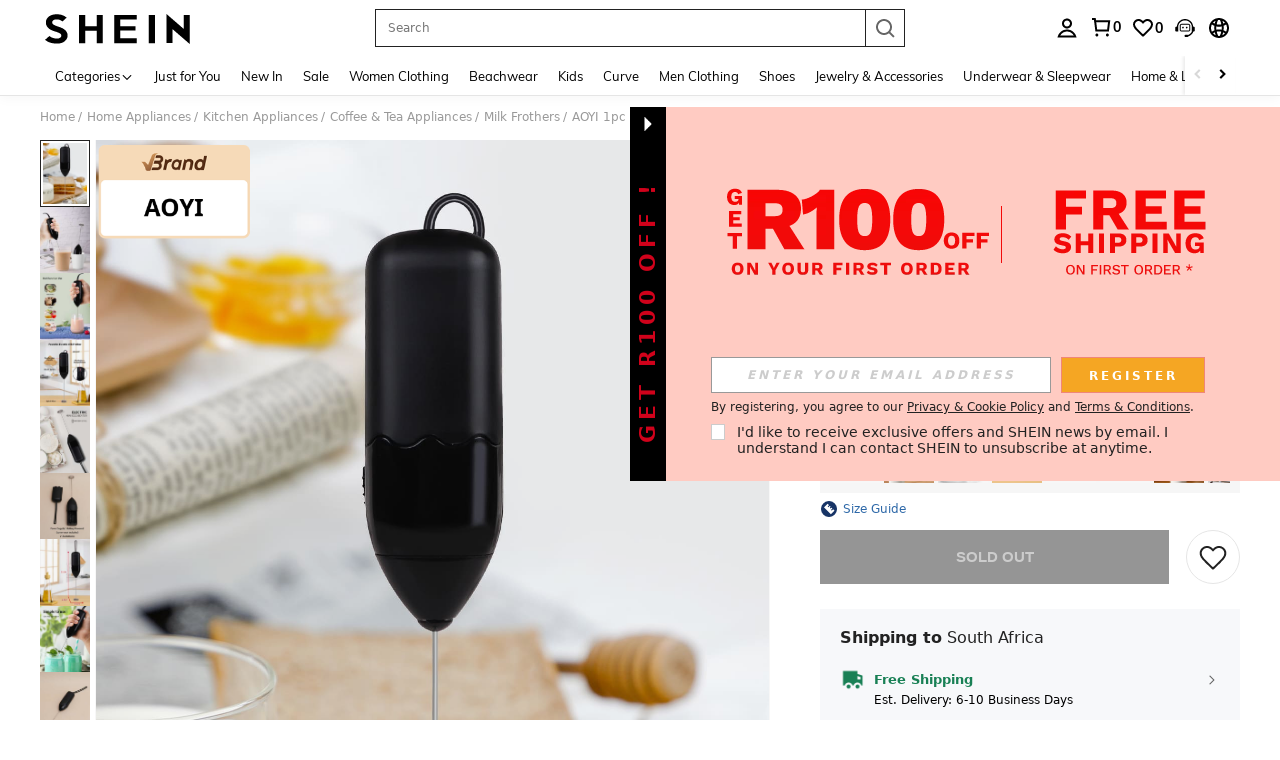

--- FILE ---
content_type: application/javascript
request_url: https://sc.ltwebstatic.com/she_dist/assets/comment-report.01914d6b14669649.js
body_size: 8881
content:
(self.webpackChunkSHEIN_W=self.webpackChunkSHEIN_W||[]).push([[16661],{12141:(e,o,t)=>{"use strict";t.r(o),t.d(o,{default:()=>a});var i=t(655975),r=t.n(i),n=t(687277),l=t.n(n)()(r());l.push([e.id,".email-recommend-input[data-v-76eb4c82]{display:inline-block;position:relative;width:100%;z-index:40}.email-recommend-input .autocomplete-wrap[data-v-76eb4c82]{box-sizing:border-box;color:#222;font-size:13px;list-style:none;max-height:240px;overflow:auto;position:absolute;width:100%;z-index:41}[mir] .email-recommend-input .autocomplete-wrap[data-v-76eb4c82]{background-color:#fff;box-shadow:0 1px 4px 3px rgba(0,0,0,.08);margin-top:4px;padding:8px 0}.email-recommend-input .autocomplete-wrap li[data-v-76eb4c82]{display:flex;display:-ms-flexbox;justify-content:space-between;list-style:none;box-pack:justify;-webkit-align-items:center;-webkit-box-align:center;-moz-box-align:center;-ms-flex-align:center;box-flex:center;align-items:center}[mir] .email-recommend-input .autocomplete-wrap li[data-v-76eb4c82]{background-color:#fff;cursor:pointer;padding:12px 16px}[mir] .email-recommend-input .autocomplete-wrap li[data-v-76eb4c82]:hover{background-color:#f6f6f6}","",{version:3,sources:["webpack://./public/src/pages/detail/main/components/ATF/inner-components/atf-left/customer-reviews/components/comment/comment-report/report/EmailRecommendInput.vue","webpack://./public/src/less/mixins/clamp.less"],names:[],mappings:"AAEA,wCAGE,oBAAA,CAFA,iBAAA,CAGA,UAAA,CAFA,UA4BF,CA9BA,2DAWI,qBAAA,CAOA,UAAA,CADA,cAAA,CAXA,eAAA,CACA,gBAAA,CASA,aAAA,CAPA,iBAAA,CACA,UAAA,CAFA,UAqCJ,CA7CA,iEAeI,qBAAA,CADA,wCAAA,CAFA,cAAA,CACA,aAgCJ,CA7CA,8DCUE,YAAA,CACA,mBAAA,CAqBA,6BAAA,CDZI,eAAA,CCaJ,gBAAA,CAlBA,0BAAA,CACE,wBAAA,CACG,qBAAA,CACA,qBAAA,CACM,eAAA,CACH,kBD2CV,CA/DA,oEAyBM,qBAAA,CADA,cAAA,CAEA,iBAqCN,CApCM,0EACE,wBAsCR",sourcesContent:["@import '~public/src/less/variables.less';@import '~public/src/less/mixins/lib.less';@import '~public/src/less/mixins/grid.less';@import '~public/src/less/mixins/buttons.less';@import '~public/src/less/mixins/clamp.less';@sui_color_brand: #000000;@sui_color_main: #222222;@sui_color_discount: #FA6338;@sui_color_discount_dark: #C44A01;@sui_color_promo: #FA6338;@sui_color_promo_dark: #C44A01;@sui_color_promo_bg: #FFF6F3;@sui_color_highlight: #C44A01;@sui_color_highlight_special: #337EFF;@sui_color_welfare: #FA6338;@sui_color_welfare_dark: #C44A01;@sui_color_welfare_bg: #FFF6F3;@sui_color_honor: #FACF19;@sui_color_safety: #198055;@sui_color_safety_bg: #F5FCFB;@sui_color_new: #3CBD45;@sui_color_link: #2D68A8;@sui_color_note_light_bg: #EFF3F8;@sui_color_flash: #FACF19;@sui_color_guide: #FE3B30;@sui_color_unusual: #BF4123;@sui_color_unusual_bg: #FAF0EE;@sui_color_success: #198055;@sui_color_prompt_unusual: #FFE1DB;@sui_color_prompt_warning: #FFF1D5;@sui_color_prompt_success: #E5F5E6;@sui_color_prompt_common: #D9EAFF;@sui_color_button_stroke_light: #BBBBBB;@sui_color_micro_emphasis: #A86104;@sui_color_micro_emphasis_bg: #FFF8EB;@sui_color_lightgreen: #198055;@sui_color_warning: #EF9B00;@sui_color_black: #000000;@sui_color_black_alpha80: rgba(0,0,0,.8);@sui_color_black_alpha60: rgba(0,0,0,.6);@sui_color_black_alpha30: rgba(0,0,0,.3);@sui_color_black_alpha16: rgba(0,0,0,.16);@sui_color_white: #ffffff;@sui_color_white_alpha80: rgba(255,255,255,.8);@sui_color_white_alpha60: rgba(255,255,255,.6);@sui_color_white_alpha30: rgba(255,255,255,.3);@sui_color_white_alpha96: rgba(255,255,255,.96);@sui_color_gray_dark1: #222222;@sui_color_gray_alpha60: rgba(34,34,34,.6);@sui_color_gray_alpha30: rgba(34,34,34,.3);@sui_color_gray_dark2: #666666;@sui_color_gray_dark3: #767676;@sui_color_gray_light1: #959595;@sui_color_gray_light2: #bbbbbb;@sui_color_gray_light3: #cccccc;@sui_color_gray_weak1: #e5e5e5;@sui_color_gray_weak2: #F6F6F6;@sui_color_gray_weak1a: #F2F2F2;@sui_color_club_rosegold_dark1: #873C00;@sui_color_club_rosegold_dark2: #C96E3F;@sui_color_club_rosegold_dark3: #DA7E50;@sui_color_club_rosegold_dark4: #EAA27E;@sui_color_club_rosegold: #FFBA97;@sui_color_club_rosegold_light1: #FFD8C4;@sui_color_club_rosegold_light2: #FFE2D3;@sui_color_club_gold: #FEECC3;@sui_color_club_black: #161616;@sui_color_club_orange: #FF7F46;\n\n.email-recommend-input {\n  position: relative;\n  z-index: @zindex-dropdown;\n  display: inline-block;\n  width: 100%;\n  .autocomplete-wrap {\n    list-style: none;\n    max-height: 240px;\n    z-index: @zindex-dropdown + 1;\n    position: absolute;\n    width: 100%;\n    box-sizing: border-box;\n    margin-top: 4px;\n    padding: 8px 0;\n    box-shadow: 0px 1px 4px 3px rgba(0,0,0,0.08);\n    background-color: @sui_color_white;\n    overflow: auto;\n    font-size: 13px;\n    color: @sui_color_gray_dark1;\n    li {\n      list-style: none;\n      .flexbox();\n      .space-between();\n      .align-center();\n      cursor: pointer;\n      background-color: @sui_color_white;\n      padding: 12px 16px;\n      &:hover {\n        background-color: @sui_color_gray_weak2;\n      }\n    }\n  }\n}\n",".clamp(@line){\n    overflow: hidden;\n    display: -webkit-box;\n    -webkit-line-clamp: @line;\n    -webkit-box-orient: vertical;\n    word-break: break-all;\n}\n\n// flex布局\n.flexbox() {\n  display: -webkit-box;\n  display: -moz-box;\n  display: flex;\n  display: -ms-flexbox;\n}\n// flex 垂直居中\n.align-center() {\n  -webkit-align-items: center;\n    -webkit-box-align: center;\n       -moz-box-align: center;\n       -ms-flex-align: center;\n             box-flex: center;\n          align-items: center;\n}\n// flex 水平居中\n.pack-center() {\n  -webkit-justify-content: center;\n         -webkit-box-pack: center;\n            -moz-box-pack: center;\n            -ms-flex-pack: center;\n          justify-content: center;\n}\n// 两端对齐\n.space-between() {\n  justify-content: space-between;\n  box-pack: justify;\n}\n"],sourceRoot:""}]);const a=l},67428:(e,o,t)=>{"use strict";t.r(o),t.d(o,{default:()=>a});var i=t(655975),r=t.n(i),n=t(687277),l=t.n(n)()(r());l.push([e.id,"[mir] .comment-report__container .more-btn,[mir] .comment-report__container .tips-content{cursor:pointer}.comment-report__container .tips-content{white-space:nowrap}","",{version:3,sources:["webpack://./public/src/pages/detail/main/components/ATF/inner-components/atf-left/customer-reviews/components/comment/comment-report/index.vue"],names:[],mappings:"AAEA,0FAGI,cAyBJ,CA5BA,yCAMI,kBAyBJ",sourcesContent:["@import '~public/src/less/variables.less';@import '~public/src/less/mixins/lib.less';@import '~public/src/less/mixins/grid.less';@import '~public/src/less/mixins/buttons.less';@import '~public/src/less/mixins/clamp.less';@sui_color_brand: #000000;@sui_color_main: #222222;@sui_color_discount: #FA6338;@sui_color_discount_dark: #C44A01;@sui_color_promo: #FA6338;@sui_color_promo_dark: #C44A01;@sui_color_promo_bg: #FFF6F3;@sui_color_highlight: #C44A01;@sui_color_highlight_special: #337EFF;@sui_color_welfare: #FA6338;@sui_color_welfare_dark: #C44A01;@sui_color_welfare_bg: #FFF6F3;@sui_color_honor: #FACF19;@sui_color_safety: #198055;@sui_color_safety_bg: #F5FCFB;@sui_color_new: #3CBD45;@sui_color_link: #2D68A8;@sui_color_note_light_bg: #EFF3F8;@sui_color_flash: #FACF19;@sui_color_guide: #FE3B30;@sui_color_unusual: #BF4123;@sui_color_unusual_bg: #FAF0EE;@sui_color_success: #198055;@sui_color_prompt_unusual: #FFE1DB;@sui_color_prompt_warning: #FFF1D5;@sui_color_prompt_success: #E5F5E6;@sui_color_prompt_common: #D9EAFF;@sui_color_button_stroke_light: #BBBBBB;@sui_color_micro_emphasis: #A86104;@sui_color_micro_emphasis_bg: #FFF8EB;@sui_color_lightgreen: #198055;@sui_color_warning: #EF9B00;@sui_color_black: #000000;@sui_color_black_alpha80: rgba(0,0,0,.8);@sui_color_black_alpha60: rgba(0,0,0,.6);@sui_color_black_alpha30: rgba(0,0,0,.3);@sui_color_black_alpha16: rgba(0,0,0,.16);@sui_color_white: #ffffff;@sui_color_white_alpha80: rgba(255,255,255,.8);@sui_color_white_alpha60: rgba(255,255,255,.6);@sui_color_white_alpha30: rgba(255,255,255,.3);@sui_color_white_alpha96: rgba(255,255,255,.96);@sui_color_gray_dark1: #222222;@sui_color_gray_alpha60: rgba(34,34,34,.6);@sui_color_gray_alpha30: rgba(34,34,34,.3);@sui_color_gray_dark2: #666666;@sui_color_gray_dark3: #767676;@sui_color_gray_light1: #959595;@sui_color_gray_light2: #bbbbbb;@sui_color_gray_light3: #cccccc;@sui_color_gray_weak1: #e5e5e5;@sui_color_gray_weak2: #F6F6F6;@sui_color_gray_weak1a: #F2F2F2;@sui_color_club_rosegold_dark1: #873C00;@sui_color_club_rosegold_dark2: #C96E3F;@sui_color_club_rosegold_dark3: #DA7E50;@sui_color_club_rosegold_dark4: #EAA27E;@sui_color_club_rosegold: #FFBA97;@sui_color_club_rosegold_light1: #FFD8C4;@sui_color_club_rosegold_light2: #FFE2D3;@sui_color_club_gold: #FEECC3;@sui_color_club_black: #161616;@sui_color_club_orange: #FF7F46;\n\n.comment-report__container {\n  .tips-content,\n  .more-btn {\n    cursor: pointer;\n  }\n  .tips-content {\n    white-space: nowrap;\n  }\n}\n"],sourceRoot:""}]);const a=l},106687:(e,o,t)=>{"use strict";t.r(o),t.d(o,{default:()=>ee});var i=t(274061);var r=t(644503);const n={class:"content"};var l=t(346443),a=t(383112),s=t(632079),c=t(665640);const p={commentId:"",skc:"",isFree:!1,callbacks:{submit:()=>{}}},_={name:"CommentReport",props:{language:{type:Object,default:()=>({})},options:{type:Array,default:()=>[]}},data:()=>({config:{},visible:!1,selectValue:""}),methods:{open(e){e.comment_id?(this.config=Object.assign({},p,e),(0,s.isLogin)()?this.visible=!0:this.config.show_login_modal({callback:()=>this.visible=!0})):c.error("缺少商品评论 comment_id!")},submit(){const{selectValue:e}=this;this.reportHandle(e)},closeHandle(){this.selectValue=""},async reportHandle(e){const{comment_id:o,skc:t,isFree:i,isOutStoreReview:r}=this.config,n=r?"storeComment":i?"free":"comment",s=await(0,a.A)({url:"/api/comment/report/update",params:{comment_id:o,reason:e,type:n,skc:t}}),c=this.getMessage(+s.code);(0,l.L)(c),this.visible=!1,this.config.callbacks.submit({comment_id:o,reason:e})},getMessage(e){switch(e){case 0:return{type:"success",message:this.language.SHEIN_KEY_PC_21454};case 402028:case 200745:return{type:"error",message:this.language.SHEIN_KEY_PC_21455};case 200746:case 402029:return{type:"error",message:this.language.SHEIN_KEY_PC_22557};default:return{type:"error",message:this.language.SHEIN_KEY_PC_22449}}}}};t(516479);var u=t(196957);const A=(0,u.A)(_,[["render",function(e,o,t,r,l,a){const s=(0,i.resolveComponent)("s-radio"),c=(0,i.resolveComponent)("s-radio-group"),p=(0,i.resolveComponent)("s-button"),_=(0,i.resolveComponent)("s-dialog");return(0,i.openBlock)(),(0,i.createBlock)(_,{visible:l.visible,"onUpdate:visible":o[1]||(o[1]=e=>l.visible=e),type:"W480","show-close":!0,onClosed:a.closeHandle},{title:(0,i.withCtx)((()=>[(0,i.createTextVNode)((0,i.toDisplayString)(t.language.SHEIN_KEY_PC_21452),1)])),subtitle:(0,i.withCtx)((()=>[(0,i.createTextVNode)((0,i.toDisplayString)(t.language.SHEIN_KEY_PC_21453),1)])),default:(0,i.withCtx)((()=>[(0,i.createElementVNode)("div",n,[(0,i.createVNode)(c,{modelValue:l.selectValue,"onUpdate:modelValue":o[0]||(o[0]=e=>l.selectValue=e),class:"select-list"},{default:(0,i.withCtx)((()=>[((0,i.openBlock)(!0),(0,i.createElementBlock)(i.Fragment,null,(0,i.renderList)(t.options,((e,o)=>((0,i.openBlock)(),(0,i.createElementBlock)("div",{key:o,class:"select-list__item"},[(0,i.createVNode)(s,{label:o+1,"reverse-select":!0},{default:(0,i.withCtx)((()=>[(0,i.createTextVNode)((0,i.toDisplayString)(e),1)])),_:2},1032,["label"])])))),128))])),_:1},8,["modelValue"]),(0,i.createVNode)(p,{class:"btn",type:["primary","H44PX"],disabled:!l.selectValue,width:"240px",onClick:a.submit},{default:(0,i.withCtx)((()=>[(0,i.createTextVNode)((0,i.toDisplayString)(t.language.SHEIN_KEY_PC_21451),1)])),_:1},8,["disabled","onClick"])])])),_:1},8,["visible","onClosed"])}],["__file","Report.vue"]]),d={class:"report-dsa-content"},m={class:"productShippingReport__ProhibitedGoods"},g={class:"productShippingReport__subtitle"},h=(0,i.createElementVNode)("span",{class:"productShippingReport__subtitle-required"}," *",-1),b={class:"productShippingReport__subtitle"},C=(0,i.createElementVNode)("span",{class:"productShippingReport__subtitle-required"}," *",-1),x={class:"productShippingReport__content-explain"},f={class:"productShippingReport__subtitle"},E=(0,i.createElementVNode)("span",{class:"productShippingReport__subtitle-required"}," *",-1),B={class:"productShippingReport__confirm"},w={class:"productShippingReport__confirm-checkbox"},F=["innerHTML"],k={key:0,class:"productShippingReport__agree-warn productShippingReport__subtitle-warn"},y={class:"button-wrapper"};var S=t(229093),v=t.n(S);const I={ref:"emailRecommendInput",class:"email-recommend-input"},D={class:"autocomplete-wrap"},N=["onClick"];var R=t(990347),V=t(14985),z=t(247225);const P=["gmail.com","hotmail.com","yahoo.es","hotmail.es","yahoo.com","telefonica.net","outlook.com","msn.com","live.com","icloud.com"],H={name:"EmailRecommendInput",components:{SInput:V.y,ClientOnly:z.Y},props:{value:{type:String,default:""},ariaLabel:{type:String,default:""},forbiddenRecommend:{type:Boolean,default:!1},inputPlaceholder:{type:String,default:""}},data(){return{inputValue:this.value,show6:!1,isFocus:!1,isLoadEmailList:!1}},computed:{recommendEmailList:{set(){},get(){const{isFocus:e,inputValue:o="",forbiddenRecommend:t}=this;if(!e||!o||t)return[];const i=o.match(/(.*)@(.*)/);return P.find((e=>e===(null==i?void 0:i[2])))?[]:!i||null!=i&&i[1]?P.map((e=>i?0===e.indexOf(null==i?void 0:i[2])&&`${i[1]}@${e}`:`${o}@${e}`)).filter(Boolean):[]}}},watch:{inputValue(){this.$emit("update:modelValue",this.inputValue)},recommendEmailList(e,o){null==e||!e.length||null!=o&&o.length||R.J.triggerNotice({daId:"2-7-92"})}},mounted(){document.body.addEventListener("click",this.handleBlurListner),setTimeout((()=>{this.isLoadEmailList=!0}),200)},beforeUnmount(){document.body.removeEventListener("click",this.handleBlurListner)},methods:{handleBlurListner(e){const o=e.target||null;this.isFocus&&!this.$refs.emailRecommendInput.contains(o)&&(this.isFocus=!1,this.$emit("blur"))},handleClick(){this.$emit("click")},handleFocus(){this.isLoadEmailList=!0,this.isFocus=!0,this.$emit("focus")},handleInput(e){this.isLoadEmailList=!0,this.$emit("update:modelValue",e)},handleSelect(e=""){R.J.triggerNotice({daId:"2-7-93",extraData:{suffix:null==e?void 0:e.replace(/.*@/,"")}}),e&&(this.isFocus=!1,this.$emit("update:modelValue",e))},handleKeyDownEnter(){this.$emit("key-down-enter")}},emits:["key-down-enter","update:modelValue","blur","focus","click"]};t(660770);const K=(0,u.A)(H,[["render",function(e,o,t,r,n,l){const a=(0,i.resolveComponent)("s-input"),s=(0,i.resolveComponent)("ClientOnly");return(0,i.openBlock)(),(0,i.createElementBlock)("div",I,[(0,i.createVNode)(a,(0,i.mergeProps)({modelValue:n.inputValue,"onUpdate:modelValue":o[0]||(o[0]=e=>n.inputValue=e),modelModifiers:{trim:!0}},e.$attrs,{clearable:!0,"aria-label":t.ariaLabel,placeholder:t.inputPlaceholder,onClick:l.handleClick,onFocus:l.handleFocus,onInput:l.handleInput,onKeyDownEnter:l.handleKeyDownEnter}),{default:(0,i.withCtx)((()=>[(0,i.createTextVNode)((0,i.toDisplayString)(e.$slots.default),1)])),_:1},16,["modelValue","aria-label","placeholder","onClick","onFocus","onInput","onKeyDownEnter"]),(0,i.createVNode)(s,null,{default:(0,i.withCtx)((()=>[n.isLoadEmailList?((0,i.openBlock)(),(0,i.createBlock)(i.Transition,{key:0,name:"sui-animation__selectmenu",persisted:""},{default:(0,i.withCtx)((()=>[(0,i.withDirectives)((0,i.createElementVNode)("ul",D,[((0,i.openBlock)(!0),(0,i.createElementBlock)(i.Fragment,null,(0,i.renderList)(l.recommendEmailList,((e,o)=>((0,i.openBlock)(),(0,i.createElementBlock)("li",{key:`${e}__${o}`,onClick:o=>l.handleSelect(e)},(0,i.toDisplayString)(e),9,N)))),128))],512),[[i.vShow,!!l.recommendEmailList.length]])])),_:1})):(0,i.createCommentVNode)("v-if",!0)])),_:1})],512)}],["__scopeId","data-v-76eb4c82"],["__file","EmailRecommendInput.vue"]]);var T=t(202353),Y=t(583579),L=t(992483),W=t(92525),M=t(665640);const O={commentId:"",skc:"",isFree:!1,callbacks:{submit:()=>{}}},G={name:"CommentReportDsa",components:{EmailRecommendInput:K,Icon:L.A},props:{language:{type:Object,default:()=>({})}},data:()=>({config:{},visible:!1,formData:{radio:"",reason:"",email:"",agree:!1},showRadioWarn:!1,showAgreeWarn:!1,showReasonWarn:!1,showEmailWarn:!1}),computed:{radioErrorText:()=>"please select the type",policyText(){return(0,Y.v)(`<span class="policy" onclick="REPORT__POLICY__CLICK(event)">${this.language.SHEIN_KEY_PC_32242}</span>`,this.language.SHEIN_KEY_PC_32241)},errorEmailText(){var e;return v()(e=this.formData.email).call(e)?this.language.SHEIN_KEY_PC_32212:this.language.SHEIN_KEY_PC_32211},options(){return[{label:this.language.SHEIN_KEY_PC_22442,value:19},{label:this.language.SHEIN_KEY_PC_22444,value:20},{label:this.language.SHEIN_KEY_PC_22446,value:21},{label:this.language.SHEIN_KEY_PC_22447,value:22},{label:this.language.SHEIN_KEY_PC_22443,value:23},{label:this.language.SHEIN_KEY_PC_22445,value:24}]}},watch:{"formData.reason"(){this.showReasonWarn&&this.formData.reason.length>=30&&(this.showReasonWarn=!1)},"formData.agree"(e){e&&(this.showAgreeWarn=!1)},"formData.email"(e){null!=e&&v()(e).call(e)&&(this.showEmailWarn=!1)}},async created(){window.REPORT__POLICY__CLICK=e=>{e.preventDefault(),e.stopPropagation(),window.open(`${gbCommonInfo.host}/Privacy-Center-a-282.html`)},this.formData.email=this.cacheEmail=await W.default.get({key:"userinfo_email",actionType:"dsaReport"})||""},methods:{open(e){e.comment_id?(this.config=Object.assign({},O,e),this.visible=!0):M.error("缺少商品评论 comment_id!")},submit(){this.reportHandle()},closeHandle(){this.formData={radio:"",reason:"",email:this.cacheEmail,agree:!1},this.showReasonWarn=!1,this.showEmailWarn=!1,this.showRadioWarn=!1,this.showAgreeWarn=!1},async reportHandle(){var e,o;if(this.formData.radio||(this.showRadioWarn=!0),(!this.formData.reason||this.formData.reason.length<30)&&(this.showReasonWarn=!0),v()(e=this.formData.email).call(e)&&(0,T.Vd)({email:this.formData.email})||(this.showEmailWarn=!0),this.showRadioWarn||this.showReasonWarn||this.showEmailWarn)return;if(!this.formData.agree)return void(this.showAgreeWarn=!0);const{comment_id:t,isOutStoreReview:i,reportMemberId:r}=this.config,n={reportSource:1,reportEntity:t,themesId:this.formData.radio,reportDesc:this.formData.reason,email:this.formData.email,commentSource:i?1:0,brandId:"shein"===(null===(o=gbCommonInfo)||void 0===o?void 0:o.WEB_CLIENT)?7:9,reportMemberId:r};0===+(await(0,a.A)({method:"POST",url:"/api/productInfo/report/add",data:n})).code?(0,l.L)(this.language.SHEIN_KEY_PC_21454):(0,l.L)("ERROR"),this.visible=!1,this.config.callbacks.submit({comment_id:t,reason:this.formData.reason})},clickConfirmRadio(){this.formData.agree=!this.formData.agree},formReasonBlur(){this.showReasonWarn=this.formData.reason.length<30},handleRadioChange(e){e&&(this.showRadioWarn=!1)},handleEmailBlur(){var e;null!==(e=this.formData.email)&&void 0!==e&&v()(e).call(e)||(this.showEmailWarn=!0)},handleEmailFocus(){this.showEmailWarn=!1}}};t(118872);const U=(0,u.A)(G,[["render",function(e,o,t,r,n,l){const a=(0,i.resolveComponent)("s-radio"),s=(0,i.resolveComponent)("s-radio-group"),c=(0,i.resolveComponent)("s-input"),p=(0,i.resolveComponent)("EmailRecommendInput"),_=(0,i.resolveComponent)("Icon"),u=(0,i.resolveComponent)("s-button"),A=(0,i.resolveComponent)("s-dialog");return(0,i.openBlock)(),(0,i.createBlock)(A,{visible:n.visible,"onUpdate:visible":o[4]||(o[4]=e=>n.visible=e),type:"W720","show-close":!0,onClosed:l.closeHandle},{title:(0,i.withCtx)((()=>[(0,i.createTextVNode)((0,i.toDisplayString)(t.language.SHEIN_KEY_PC_21452),1)])),subtitle:(0,i.withCtx)((()=>[(0,i.createTextVNode)((0,i.toDisplayString)(t.language.SHEIN_KEY_PC_21453),1)])),default:(0,i.withCtx)((()=>[(0,i.createElementVNode)("div",d,[(0,i.createElementVNode)("div",m,[(0,i.createElementVNode)("div",g,[(0,i.createTextVNode)((0,i.toDisplayString)(t.language.SHEIN_KEY_PC_28983)+" ",1),h,(0,i.withDirectives)((0,i.createElementVNode)("span",{class:"productShippingReport__subtitle-warn"},"  "+(0,i.toDisplayString)(l.radioErrorText),513),[[i.vShow,n.showRadioWarn]])]),(0,i.createVNode)(s,{modelValue:n.formData.radio,"onUpdate:modelValue":o[0]||(o[0]=e=>n.formData.radio=e),class:"select-list",onChange:l.handleRadioChange},{default:(0,i.withCtx)((()=>[((0,i.openBlock)(!0),(0,i.createElementBlock)(i.Fragment,null,(0,i.renderList)(l.options,(e=>((0,i.openBlock)(),(0,i.createElementBlock)("div",{key:e.value,class:"select-list__item"},[(0,i.createVNode)(a,{label:e.value},{default:(0,i.withCtx)((()=>[(0,i.createTextVNode)((0,i.toDisplayString)(e.label),1)])),_:2},1032,["label"])])))),128))])),_:1},8,["modelValue","onChange"]),(0,i.createElementVNode)("div",b,[(0,i.createTextVNode)((0,i.toDisplayString)(t.language.SHEIN_KEY_PC_29004)+" ",1),C,(0,i.withDirectives)((0,i.createElementVNode)("span",{class:"productShippingReport__subtitle-warn"},"  "+(0,i.toDisplayString)(t.language.SHEIN_KEY_PC_29006),513),[[i.vShow,n.showReasonWarn]]),(0,i.createElementVNode)("p",x,(0,i.toDisplayString)(t.language.SHEIN_KEY_PC_32209),1)]),(0,i.createVNode)(c,{modelValue:n.formData.reason,"onUpdate:modelValue":o[1]||(o[1]=e=>n.formData.reason=e),class:"productShippingReport__ProhibitedGoods-textarea",placeholder:t.language.SHEIN_KEY_PC_29005,type:"textarea",maxlength:2e3,"show-word-limit":"","suffix-icon":"",onBlur:l.formReasonBlur},null,8,["modelValue","placeholder","onBlur"]),(0,i.createElementVNode)("p",f,[(0,i.createTextVNode)((0,i.toDisplayString)(t.language.SHEIN_KEY_PC_32210)+" ",1),E,(0,i.withDirectives)((0,i.createElementVNode)("span",{class:"productShippingReport__subtitle-warn"},"  "+(0,i.toDisplayString)(l.errorEmailText),513),[[i.vShow,n.showEmailWarn]])]),(0,i.createVNode)(p,{modelValue:n.formData.email,"onUpdate:modelValue":o[2]||(o[2]=e=>n.formData.email=e),modelModifiers:{trim:!0},clearable:!0,style:{"margin-bottom":"12px"},onBlur:l.handleEmailBlur,onFocus:l.handleEmailFocus},null,8,["modelValue","onBlur","onFocus"])]),(0,i.createElementVNode)("div",B,[(0,i.createElementVNode)("div",{class:"productShippingReport__confirm-radio",onClick:o[3]||(o[3]=(...e)=>l.clickConfirmRadio&&l.clickConfirmRadio(...e))},[(0,i.createElementVNode)("div",w,[n.formData.agree?((0,i.openBlock)(),(0,i.createBlock)(_,{key:0,name:"sui_icon_select_selected_20px",size:"20px",color:"#222"})):(0,i.createCommentVNode)("v-if",!0)]),(0,i.createElementVNode)("div",{class:"productShippingReport__confirm-text",innerHTML:l.policyText},null,8,F)]),n.showAgreeWarn?((0,i.openBlock)(),(0,i.createElementBlock)("div",k,(0,i.toDisplayString)(t.language.SHEIN_KEY_PC_32412||"Please agree the statement"),1)):(0,i.createCommentVNode)("v-if",!0)]),(0,i.createElementVNode)("div",y,[(0,i.createVNode)(u,{class:"btn",type:["primary","H44PX"],width:"240px",onClick:l.submit},{default:(0,i.withCtx)((()=>[(0,i.createTextVNode)((0,i.toDisplayString)(t.language.SHEIN_KEY_PC_21451),1)])),_:1},8,["onClick"])])])])),_:1},8,["visible","onClosed"])}],["__file","DsaReport.vue"]]);var q=t(152365);let J=null,$=null;const j={open:({config:e,props:o})=>{var t,r;const n=["eur","euqs","fr","de","it","es","nl","pl","pt","roe","es","se","uk"].includes(null===(t=gbCommonInfo)||void 0===t?void 0:t.SiteUID)&&!(null!=e&&e.isFree)&&"shein"===(null===(r=gbCommonInfo)||void 0===r?void 0:r.WEB_CLIENT);if(J&&!n)return J.open(e);if($&&n)return $.open(e);const l=(0,i.createApp)(n?U:A,o);(0,q.o)(l);const a=document.createElement("div");document.body.appendChild(a);const s=l.mount(a);s.open(e),n?$=s:J=s}};var Q=t(177478);R.J.addSubscriber({modulecode:"2-20"});const{lang:X}=gbCommonInfo,Z={name:"CommentReport",components:{Icon:L.A},props:{commentId:{type:String,default:""},isOutStoreReview:{type:Boolean,default:!1},skc:{type:String,default:""},isFree:{type:Boolean,default:!1},title:{type:String,default:""},position:{type:String,default:"top-end"},analysis:{type:Object,default:()=>({activity_from:"",location:""})},appendToBody:{type:Boolean,default:!1},closeModal:{type:Function,default:null},reportMemberId:{type:[String,Number],default:""}},data:()=>({showTips:!1,timer:null,language:{},options:[]}),mounted(){this.fetchLanguage()},methods:(0,r.A)((0,r.A)({},(0,Q.i0)("Common",["show_login_modal"])),{},{fetchLanguage(){const e=sessionStorage.getItem(`${X}_COMMENT_REPORT_LANGUAGE`);e?this.setData(JSON.parse(e)):(0,a.A)({url:"/api/common/language/get",params:{page:"comment_report"}}).then((({language:e})=>{this.setData(e);try{sessionStorage.setItem(`${X}_COMMENT_REPORT_LANGUAGE`,JSON.stringify(e))}catch(e){}}))},setData(e){this.language=e,this.options=[e.SHEIN_KEY_PC_22442,e.SHEIN_KEY_PC_22444,e.SHEIN_KEY_PC_22446,e.SHEIN_KEY_PC_22447,e.SHEIN_KEY_PC_22443,e.SHEIN_KEY_PC_22445]},reportClick(){const{commentId:e="",skc:o="",isFree:t,options:i,language:r,isOutStoreReview:n,reportMemberId:l,show_login_modal:a}=this,s={options:i,language:r};j.open({props:s,config:{skc:o,isFree:t,comment_id:e,isOutStoreReview:n,show_login_modal:a,callbacks:{submit:({comment_id:e,reason:o})=>{this.$emit("reportSubmit",{comment_id:e,reason:o}),R.J.triggerNotice({daId:"2-20-2",extraData:{id:e,reason:o,location:this.analysis.location}})},closeModal:this.closeModal},reportMemberId:l}}),this.$emit("reportClick",{comment_id:e}),this.showTips=!1;const c={activity_from:this.analysis.activity_from};"store_reviews"===this.analysis.activity_from&&(c.review_id=e),R.J.triggerNotice({daId:"2-20-1",extraData:c})},updateTips(){this.showTips=!0,this.setTimer()},setTimer(e){if(this.timer&&clearTimeout(this.timer),e)return!1;this.timer=setTimeout((()=>{this.showTips=!1}),3e3)}}),emits:["reportSubmit","reportClick"]};t(721785);const ee=(0,u.A)(Z,[["render",function(e,o,t,r,n,l){const a=(0,i.resolveComponent)("Icon"),s=(0,i.resolveComponent)("s-popover");return(0,i.openBlock)(),(0,i.createBlock)(s,{modelValue:n.showTips,"onUpdate:modelValue":o[2]||(o[2]=e=>n.showTips=e),theme:"light",placemen:t.position,"append-to-body":t.appendToBody,"hide-close-icon":!0,trigger:"unset",class:"comment-report__container"},{reference:(0,i.withCtx)((()=>[(0,i.createElementVNode)("div",{class:"more-btn",onClick:o[1]||(o[1]=(...e)=>l.updateTips&&l.updateTips(...e))},[(0,i.createVNode)(a,{name:"sui_icon_more_24px",size:"24px"})])])),default:(0,i.withCtx)((()=>[(0,i.createElementVNode)("div",{class:"tips-content",onClick:o[0]||(o[0]=(...e)=>l.reportClick&&l.reportClick(...e))},(0,i.toDisplayString)(n.language.SHEIN_KEY_PC_21452),1)])),_:1},8,["modelValue","placemen","append-to-body"])}],["__file","index.vue"]])},118872:(e,o,t)=>{var i=t(130371);i.__esModule&&(i=i.default),"string"==typeof i&&(i=[[e.id,i,""]]),i.locals&&(e.exports=i.locals);(0,t(474424).A)("338a24a0",i,!0,{})},130371:(e,o,t)=>{"use strict";t.r(o),t.d(o,{default:()=>a});var i=t(655975),r=t.n(i),n=t(687277),l=t.n(n)()(r());l.push([e.id,"[mir] .report-dsa-content{margin-top:10px}.report-dsa-content .select-list{width:100%}[mir] .report-dsa-content .select-list{margin-bottom:24px}.report-dsa-content .select-list__item{align-items:center;box-sizing:border-box;display:inline-flex;font-size:14px;font-weight:400;height:48px;width:100%}[mir] .report-dsa-content .select-list__item{background:#f6f6f6;margin-bottom:8px;padding:0 16px}[mir] .report-dsa-content .select-list__item:last-child{margin-bottom:0}.report-dsa-content .select-list__item .sui-radio__label{font-size:14px!important;white-space:pre-wrap;word-wrap:break-word;box-sizing:border-box}[mir] .report-dsa-content .btn{margin-top:32px}.report-dsa-content .button-wrapper{display:flex;justify-content:center}.report-dsa-content .productShippingReport{align-items:center;display:flex;flex-direction:column}.report-dsa-content .productShippingReport__close{position:absolute;top:7px}[mir] .report-dsa-content .productShippingReport__close{cursor:pointer}[mir=ltr] .report-dsa-content .productShippingReport__close{right:7px}[mir=rtl] .report-dsa-content .productShippingReport__close{left:7px}.report-dsa-content .productShippingReport__title{color:#222;font-size:20px;font-weight:900;letter-spacing:0;line-height:28px}[mir] .report-dsa-content .productShippingReport__title{margin-bottom:32px}[mir=ltr] .report-dsa-content .productShippingReport__title{text-align:left}[mir=rtl] .report-dsa-content .productShippingReport__title{text-align:right}.report-dsa-content .productShippingReport__subtitle{font-family:Arial;font-size:14px;font-weight:700;letter-spacing:0;line-height:16px}[mir] .report-dsa-content .productShippingReport__subtitle{margin-bottom:16px}[mir=ltr] .report-dsa-content .productShippingReport__subtitle{text-align:left}[mir=rtl] .report-dsa-content .productShippingReport__subtitle{text-align:right}.report-dsa-content .productShippingReport__subtitle-required{color:#c44a01}.report-dsa-content .productShippingReport__subtitle-warn{color:#d53333;font-size:13px;font-weight:400;letter-spacing:0;line-height:15px}[mir=ltr] .report-dsa-content .productShippingReport__subtitle-warn{text-align:left}[mir=rtl] .report-dsa-content .productShippingReport__subtitle-warn{text-align:right}.report-dsa-content .productShippingReport__content-explain{color:#959595;font-size:12px;font-weight:400}[mir] .report-dsa-content .productShippingReport__content-explain{margin-top:4px}.report-dsa-content .productShippingReport__FraudulentSellers{width:100%}[mir] .report-dsa-content .productShippingReport__FraudulentSellers{margin-bottom:24px}.report-dsa-content .productShippingReport__FraudulentSellers-popContent{display:flex;flex-direction:column;gap:16px}.report-dsa-content .productShippingReport__FraudulentSellers-popContentItem>p:first-child{color:#222;font-size:12px;font-weight:700;line-height:14px}[mir] .report-dsa-content .productShippingReport__FraudulentSellers-popContentItem>p:first-child{margin-bottom:4px}.report-dsa-content .productShippingReport__FraudulentSellers-popContentItem>p:nth-child(2){color:#666;font-size:12px;line-height:14px}.report-dsa-content .productShippingReport__FraudulentSellers-radios{display:flex;flex-direction:column;gap:16px}.report-dsa-content .productShippingReport__ProhibitedGoods{width:100%}[mir] .report-dsa-content .productShippingReport__ProhibitedGoods{margin-top:20px}.report-dsa-content .productShippingReport__ProhibitedGoods .sui-textarea__num{bottom:30px;color:#767676;font-size:12px;font-weight:400;letter-spacing:0;line-height:14px}[mir=ltr] .report-dsa-content .productShippingReport__ProhibitedGoods .sui-textarea__num{right:10px;text-align:right}[mir=rtl] .report-dsa-content .productShippingReport__ProhibitedGoods .sui-textarea__num{left:10px;text-align:left}.report-dsa-content .productShippingReport__ProhibitedGoods-textarea{font-size:13px;height:79px;min-height:79px!important;resize:vertical}[mir] .report-dsa-content .productShippingReport__ProhibitedGoods-textarea{margin-bottom:24px}.report-dsa-content .productShippingReport__desc{position:relative;width:100%}[mir] .report-dsa-content .productShippingReport__desc{margin-top:8px;padding:0 18px}.report-dsa-content .productShippingReport__desc-title{box-sizing:border-box;font-size:13px;font-weight:400;letter-spacing:0;line-height:15px;position:absolute;top:1px;width:calc(100% - 54px);z-index:1}[mir] .report-dsa-content .productShippingReport__desc-title{background:#fff}[mir=ltr] .report-dsa-content .productShippingReport__desc-title{left:27px;padding:10px 10px 0 4px;text-align:left}[mir=rtl] .report-dsa-content .productShippingReport__desc-title{padding:10px 4px 0 10px;right:27px;text-align:right}.report-dsa-content .productShippingReport__desc-input{font-size:14px}.report-dsa-content .productShippingReport__confirm{align-items:center;display:flex;flex-direction:column}.report-dsa-content .productShippingReport__confirm-radio{align-items:center;display:flex}[mir] .report-dsa-content .productShippingReport__confirm-radio{cursor:pointer;margin-bottom:4px}[mir] .report-dsa-content .productShippingReport__agree-warn{margin-bottom:10px;text-align:center}.report-dsa-content .productShippingReport__confirm-checkbox{align-items:center;display:flex;flex-shrink:0;height:16px;justify-content:center;width:16px}[mir] .report-dsa-content .productShippingReport__confirm-checkbox{border:1.5px solid #bbb;border-radius:16px}[mir=ltr] .report-dsa-content .productShippingReport__confirm-checkbox{margin-right:8px}[mir=rtl] .report-dsa-content .productShippingReport__confirm-checkbox{margin-left:8px}.report-dsa-content .productShippingReport__confirm-text{color:#767676;font-size:12px;font-weight:400;letter-spacing:0;line-height:14px}[mir=ltr] .report-dsa-content .productShippingReport__confirm-text{text-align:left}[mir=rtl] .report-dsa-content .productShippingReport__confirm-text{text-align:right}.report-dsa-content .productShippingReport__confirm-text .policy{color:#2d68a8;-webkit-text-decoration-line:underline;text-decoration-line:underline}","",{version:3,sources:["webpack://./public/src/pages/detail/main/components/ATF/inner-components/atf-left/customer-reviews/components/comment/comment-report/report/DsaReport.vue"],names:[],mappings:"AAEA,0BACE,eA0BF,CA3BA,iCAGI,UA4BJ,CA/BA,uCAII,kBA2BJ,CA/BA,uCAaI,kBAAA,CAGA,qBAAA,CATA,mBAAA,CAKA,cAAA,CADA,eAAA,CAHA,WAAA,CACA,UAkCJ,CA3CA,6CAcI,kBAAA,CACA,iBAAA,CALA,cAiCJ,CA1BI,wDACE,eA4BN,CA9CA,yDAqBM,wBAAA,CACA,oBAAA,CACA,oBAAA,CACA,qBA6BN,CArDA,+BA4BI,eA4BJ,CAxDA,oCA+BI,YAAA,CACA,sBA4BJ,CA5DA,2CAsCI,kBAAA,CAFA,YAAA,CACA,qBA4BJ,CA1BI,kDACE,iBAAA,CAEA,OA6BN,CAhCI,wDAIE,cA4BN,CAhCI,4DAEE,SA8BN,CAhCI,4DAEE,QA8BN,CA1BI,kDAME,UAAA,CALA,cAAA,CACA,eAAA,CAEA,gBAAA,CADA,gBAgCN,CAnCI,wDAOE,kBA4BN,CAnCI,4DAKE,eA8BN,CAnCI,4DAKE,gBA8BN,CA1BI,qDAEE,iBAAA,CACA,cAAA,CACA,eAAA,CAEA,gBAAA,CADA,gBA8BN,CAnCI,2DACE,kBAkCN,CAnCI,+DAOE,eA4BN,CAnCI,+DAOE,gBA4BN,CA1BI,8DACE,aA4BN,CA1BI,0DACE,aAAA,CACA,cAAA,CACA,eAAA,CAEA,gBAAA,CADA,gBA8BN,CAlCI,oEAME,eA4BN,CAlCI,oEAME,gBA4BN,CAzBI,4DAGE,aAAA,CADA,cAAA,CADA,eA8BN,CA/BI,kEAIE,cA2BN,CAxBI,8DACE,UA2BN,CA5BI,oEAEE,kBA0BN,CAxBI,yEACE,YAAA,CACA,qBAAA,CACA,QA0BN,CAvBM,2FAGE,UAAA,CAFA,cAAA,CAGA,eAAA,CAFA,gBA4BR,CA9BM,iGAKE,iBAyBR,CAvBM,4FAGE,UAAA,CAFA,cAAA,CACA,gBA0BR,CAtBI,qEACE,YAAA,CACA,qBAAA,CACA,QAwBN,CArBI,4DACE,UAwBN,CAzBI,kEAEE,eAuBN,CAzBI,+EAII,WAAA,CAOA,aAAA,CALA,cAAA,CACA,eAAA,CAEA,gBAAA,CADA,gBA2BR,CAnCI,yFAKI,UAAA,CAKA,gBAyBR,CAnCI,yFAKI,SAAA,CAKA,eAyBR,CArBI,qEAKE,cAAA,CAJA,WAAA,CACA,yBAAA,CACA,eAyBN,CA5BI,2EAIE,kBAwBN,CApBI,iDAIE,iBAAA,CAHA,UAyBN,CA1BI,uDAGE,cAAA,CADA,cAwBN,CApBI,uDAYE,qBAAA,CANA,cAAA,CACA,eAAA,CAEA,gBAAA,CADA,gBAAA,CAPA,iBAAA,CAEA,OAAA,CAEA,uBAAA,CAHA,SAiCN,CAnCI,6DAaE,eAsBN,CAnCI,iEAIE,SAAA,CAOA,uBAAA,CADA,eAyBN,CAnCI,iEAWE,uBAAA,CAPA,UAAA,CAMA,gBAyBN,CApBI,uDACE,cAsBN,CAlBI,oDAGE,kBAAA,CAFA,YAAA,CACA,qBAqBN,CAjBI,0DAGE,kBAAA,CADA,YAqBN,CAvBI,gEAIE,cAAA,CAHA,iBAsBN,CAjBI,6DAEE,kBAAA,CADA,iBAoBN,CAjBI,6DAGE,kBAAA,CAFA,YAAA,CAQA,aAAA,CAJA,WAAA,CAHA,sBAAA,CAEA,UAwBN,CA5BI,mEAME,uBAAA,CACA,kBAqBN,CA5BI,uEAQE,gBAoBN,CA5BI,uEAQE,eAoBN,CAjBI,yDAME,aAAA,CALA,cAAA,CACA,eAAA,CAEA,gBAAA,CADA,gBAsBN,CAzBI,mEAKE,eAoBN,CAzBI,mEAKE,gBAoBN,CAzBI,iEAQI,aAAA,CACA,sCAAA,CAAA,8BAoBR",sourcesContent:["@import '~public/src/less/variables.less';@import '~public/src/less/mixins/lib.less';@import '~public/src/less/mixins/grid.less';@import '~public/src/less/mixins/buttons.less';@import '~public/src/less/mixins/clamp.less';@sui_color_brand: #000000;@sui_color_main: #222222;@sui_color_discount: #FA6338;@sui_color_discount_dark: #C44A01;@sui_color_promo: #FA6338;@sui_color_promo_dark: #C44A01;@sui_color_promo_bg: #FFF6F3;@sui_color_highlight: #C44A01;@sui_color_highlight_special: #337EFF;@sui_color_welfare: #FA6338;@sui_color_welfare_dark: #C44A01;@sui_color_welfare_bg: #FFF6F3;@sui_color_honor: #FACF19;@sui_color_safety: #198055;@sui_color_safety_bg: #F5FCFB;@sui_color_new: #3CBD45;@sui_color_link: #2D68A8;@sui_color_note_light_bg: #EFF3F8;@sui_color_flash: #FACF19;@sui_color_guide: #FE3B30;@sui_color_unusual: #BF4123;@sui_color_unusual_bg: #FAF0EE;@sui_color_success: #198055;@sui_color_prompt_unusual: #FFE1DB;@sui_color_prompt_warning: #FFF1D5;@sui_color_prompt_success: #E5F5E6;@sui_color_prompt_common: #D9EAFF;@sui_color_button_stroke_light: #BBBBBB;@sui_color_micro_emphasis: #A86104;@sui_color_micro_emphasis_bg: #FFF8EB;@sui_color_lightgreen: #198055;@sui_color_warning: #EF9B00;@sui_color_black: #000000;@sui_color_black_alpha80: rgba(0,0,0,.8);@sui_color_black_alpha60: rgba(0,0,0,.6);@sui_color_black_alpha30: rgba(0,0,0,.3);@sui_color_black_alpha16: rgba(0,0,0,.16);@sui_color_white: #ffffff;@sui_color_white_alpha80: rgba(255,255,255,.8);@sui_color_white_alpha60: rgba(255,255,255,.6);@sui_color_white_alpha30: rgba(255,255,255,.3);@sui_color_white_alpha96: rgba(255,255,255,.96);@sui_color_gray_dark1: #222222;@sui_color_gray_alpha60: rgba(34,34,34,.6);@sui_color_gray_alpha30: rgba(34,34,34,.3);@sui_color_gray_dark2: #666666;@sui_color_gray_dark3: #767676;@sui_color_gray_light1: #959595;@sui_color_gray_light2: #bbbbbb;@sui_color_gray_light3: #cccccc;@sui_color_gray_weak1: #e5e5e5;@sui_color_gray_weak2: #F6F6F6;@sui_color_gray_weak1a: #F2F2F2;@sui_color_club_rosegold_dark1: #873C00;@sui_color_club_rosegold_dark2: #C96E3F;@sui_color_club_rosegold_dark3: #DA7E50;@sui_color_club_rosegold_dark4: #EAA27E;@sui_color_club_rosegold: #FFBA97;@sui_color_club_rosegold_light1: #FFD8C4;@sui_color_club_rosegold_light2: #FFE2D3;@sui_color_club_gold: #FEECC3;@sui_color_club_black: #161616;@sui_color_club_orange: #FF7F46;\n\n.report-dsa-content {\n  margin-top: 10px;\n  .select-list {\n    width: 100%;\n    margin-bottom: 24px;\n  }\n  .select-list__item {\n    display: inline-flex;\n    height: 48px;\n    width: 100%;\n    padding: 0 16px;\n    font-weight: 400;\n    font-size: 14px;\n    align-items: center;\n    background: #f6f6f6;\n    margin-bottom: 8px;\n    box-sizing: border-box;\n    &:last-child {\n      margin-bottom: 0;\n    }\n    .sui-radio__label {\n      font-size: 14px !important; /* stylelint-disable-line declaration-no-important */\n      white-space: pre-wrap;\n      word-wrap: break-word;\n      box-sizing: border-box;\n    }\n  }\n  .btn {\n    margin-top: 32px;\n  }\n  .button-wrapper {\n    display: flex;\n    justify-content: center;\n  }\n\n  .productShippingReport {\n    display: flex;\n    flex-direction: column;\n    align-items: center;\n    &__close {\n      position: absolute;\n      right: 7px;\n      top: 7px;\n      cursor: pointer;\n    }\n    &__title {\n      font-size: 20px;\n      font-weight: 900;\n      line-height: 28px;\n      letter-spacing: 0px;\n      text-align: left;\n      color: @sui_color_gray_dark1;\n      margin-bottom: 32px;\n    }\n    &__subtitle {\n      margin-bottom: 16px;\n      font-family: Arial;\n      font-size: 14px;\n      font-weight: 700;\n      line-height: 16px;\n      letter-spacing: 0px;\n      text-align: left;\n    }\n    &__subtitle-required {\n      color: #C44A01;\n    }\n    &__subtitle-warn {\n      color: #D53333;\n      font-size: 13px;\n      font-weight: 400;\n      line-height: 15px;\n      letter-spacing: 0px;\n      text-align: left;\n    }\n\n    &__content-explain {\n      font-weight: normal;\n      font-size: 12px;\n      color: #959595;\n      margin-top: 4px;\n    }\n\n    &__FraudulentSellers {\n      width: 100%;\n      margin-bottom: 24px;\n    }\n    &__FraudulentSellers-popContent {\n      display: flex;\n      flex-direction: column;\n      gap: 16px;\n    }\n    &__FraudulentSellers-popContentItem {\n      & > p:nth-child(1) {\n        font-size: 12px;\n        line-height: 14px;\n        color: #222222;\n        font-weight: 700;\n        margin-bottom: 4px;\n      }\n      & > p:nth-child(2) {\n        font-size: 12px;\n        line-height: 14px;\n        color: #666666;\n      }\n    }\n    &__FraudulentSellers-radios {\n      display: flex;\n      flex-direction: column;\n      gap: 16px;\n    }\n\n    &__ProhibitedGoods {\n      width: 100%;\n      margin-top: 20px;\n      .sui-textarea__num {\n        bottom: 30px;\n        right: 10px;\n        font-size: 12px;\n        font-weight: 400;\n        line-height: 14px;\n        letter-spacing: 0px;\n        text-align: right;\n        color: #767676;\n      }\n    }\n    &__ProhibitedGoods-textarea {\n      height: 79px;\n      min-height: 79px !important;\n      resize: vertical;\n      margin-bottom: 24px;\n      font-size: 13px;\n    }\n\n    &__desc {\n      width: 100%;\n      padding: 0 18px;\n      margin-top: 8px;\n      position: relative;\n    }\n    &__desc-title {\n      position: absolute;\n      z-index: @zindex-hack;\n      top: 1px;\n      left: 27px;\n      width: calc(100% - 54px);\n      font-size: 13px;\n      font-weight: 400;\n      line-height: 15px;\n      letter-spacing: 0px;\n      text-align: left;\n      padding: 10px 10px 0 4px;\n      box-sizing: border-box;\n      background: #fff;\n    }\n    &__desc-input {\n      font-size: 14px;\n    }\n\n\n    &__confirm {\n      display: flex;\n      flex-direction: column;\n      align-items: center;\n    }\n\n    &__confirm-radio {\n      margin-bottom: 4px;\n      display: flex;\n      align-items: center;\n      cursor: pointer;\n    }\n    &__agree-warn {\n      text-align: center;\n      margin-bottom: 10px;\n    }\n    &__confirm-checkbox {\n      display: flex;\n      justify-content: center;\n      align-items: center;\n      width: 16px;\n      height: 16px;\n      border: 1.5px solid #BBBBBB;\n      border-radius: 16px;\n      margin-right: 8px;\n      flex-shrink: 0;\n    }\n    &__confirm-text {\n      font-size: 12px;\n      font-weight: 400;\n      line-height: 14px;\n      letter-spacing: 0px;\n      text-align: left;\n      color: #767676;\n      .policy {\n        color: #2D68A8;\n        text-decoration-line: underline;\n      }\n    }\n  }\n}\n"],sourceRoot:""}]);const a=l},370550:(e,o,t)=>{"use strict";t.r(o),t.d(o,{default:()=>a});var i=t(655975),r=t.n(i),n=t(687277),l=t.n(n)()(r());l.push([e.id,"[mir] .content{margin-top:32px}.content .select-list__item{align-items:center;box-sizing:border-box;display:inline-flex;font-size:14px;font-weight:400;height:48px;width:100%}[mir] .content .select-list__item{background:#f6f6f6;margin-bottom:8px;padding:0 16px}[mir] .content .select-list__item:last-child{margin-bottom:0}.content .select-list__item .sui-radio__label{font-size:14px!important;white-space:pre-wrap;word-wrap:break-word;box-sizing:border-box}[mir] .content .btn{margin-top:32px}","",{version:3,sources:["webpack://./public/src/pages/detail/main/components/ATF/inner-components/atf-left/customer-reviews/components/comment/comment-report/report/Report.vue"],names:[],mappings:"AAEA,eACE,eA0BF,CA3BA,4BASI,kBAAA,CAGA,qBAAA,CATA,mBAAA,CAKA,cAAA,CADA,eAAA,CAHA,WAAA,CACA,UAkCJ,CAvCA,kCAUI,kBAAA,CACA,iBAAA,CALA,cAiCJ,CA1BI,6CACE,eA4BN,CA1CA,8CAiBM,wBAAA,CACA,oBAAA,CACA,oBAAA,CACA,qBA6BN,CAjDA,oBAwBI,eA4BJ",sourcesContent:["@import '~public/src/less/variables.less';@import '~public/src/less/mixins/lib.less';@import '~public/src/less/mixins/grid.less';@import '~public/src/less/mixins/buttons.less';@import '~public/src/less/mixins/clamp.less';@sui_color_brand: #000000;@sui_color_main: #222222;@sui_color_discount: #FA6338;@sui_color_discount_dark: #C44A01;@sui_color_promo: #FA6338;@sui_color_promo_dark: #C44A01;@sui_color_promo_bg: #FFF6F3;@sui_color_highlight: #C44A01;@sui_color_highlight_special: #337EFF;@sui_color_welfare: #FA6338;@sui_color_welfare_dark: #C44A01;@sui_color_welfare_bg: #FFF6F3;@sui_color_honor: #FACF19;@sui_color_safety: #198055;@sui_color_safety_bg: #F5FCFB;@sui_color_new: #3CBD45;@sui_color_link: #2D68A8;@sui_color_note_light_bg: #EFF3F8;@sui_color_flash: #FACF19;@sui_color_guide: #FE3B30;@sui_color_unusual: #BF4123;@sui_color_unusual_bg: #FAF0EE;@sui_color_success: #198055;@sui_color_prompt_unusual: #FFE1DB;@sui_color_prompt_warning: #FFF1D5;@sui_color_prompt_success: #E5F5E6;@sui_color_prompt_common: #D9EAFF;@sui_color_button_stroke_light: #BBBBBB;@sui_color_micro_emphasis: #A86104;@sui_color_micro_emphasis_bg: #FFF8EB;@sui_color_lightgreen: #198055;@sui_color_warning: #EF9B00;@sui_color_black: #000000;@sui_color_black_alpha80: rgba(0,0,0,.8);@sui_color_black_alpha60: rgba(0,0,0,.6);@sui_color_black_alpha30: rgba(0,0,0,.3);@sui_color_black_alpha16: rgba(0,0,0,.16);@sui_color_white: #ffffff;@sui_color_white_alpha80: rgba(255,255,255,.8);@sui_color_white_alpha60: rgba(255,255,255,.6);@sui_color_white_alpha30: rgba(255,255,255,.3);@sui_color_white_alpha96: rgba(255,255,255,.96);@sui_color_gray_dark1: #222222;@sui_color_gray_alpha60: rgba(34,34,34,.6);@sui_color_gray_alpha30: rgba(34,34,34,.3);@sui_color_gray_dark2: #666666;@sui_color_gray_dark3: #767676;@sui_color_gray_light1: #959595;@sui_color_gray_light2: #bbbbbb;@sui_color_gray_light3: #cccccc;@sui_color_gray_weak1: #e5e5e5;@sui_color_gray_weak2: #F6F6F6;@sui_color_gray_weak1a: #F2F2F2;@sui_color_club_rosegold_dark1: #873C00;@sui_color_club_rosegold_dark2: #C96E3F;@sui_color_club_rosegold_dark3: #DA7E50;@sui_color_club_rosegold_dark4: #EAA27E;@sui_color_club_rosegold: #FFBA97;@sui_color_club_rosegold_light1: #FFD8C4;@sui_color_club_rosegold_light2: #FFE2D3;@sui_color_club_gold: #FEECC3;@sui_color_club_black: #161616;@sui_color_club_orange: #FF7F46;\n\n.content {\n  margin-top: 32px;\n  .select-list__item {\n    display: inline-flex;\n    height: 48px;\n    width: 100%;\n    padding: 0 16px;\n    font-weight: 400;\n    font-size: 14px;\n    align-items: center;\n    background: #f6f6f6;\n    margin-bottom: 8px;\n    box-sizing: border-box;\n    &:last-child {\n      margin-bottom: 0;\n    }\n    .sui-radio__label {\n      font-size: 14px !important; /* stylelint-disable-line declaration-no-important */\n      white-space: pre-wrap;\n      word-wrap: break-word;\n      box-sizing: border-box;\n    }\n  }\n  .btn {\n    margin-top: 32px;\n  }\n}\n"],sourceRoot:""}]);const a=l},516479:(e,o,t)=>{var i=t(370550);i.__esModule&&(i=i.default),"string"==typeof i&&(i=[[e.id,i,""]]),i.locals&&(e.exports=i.locals);(0,t(474424).A)("17136c19",i,!0,{})},660770:(e,o,t)=>{var i=t(12141);i.__esModule&&(i=i.default),"string"==typeof i&&(i=[[e.id,i,""]]),i.locals&&(e.exports=i.locals);(0,t(474424).A)("10e19d54",i,!0,{})},721785:(e,o,t)=>{var i=t(67428);i.__esModule&&(i=i.default),"string"==typeof i&&(i=[[e.id,i,""]]),i.locals&&(e.exports=i.locals);(0,t(474424).A)("594bfeb0",i,!0,{})}}]);
//# sourceMappingURL=comment-report.01914d6b14669649.js.map

--- FILE ---
content_type: text/javascript; charset=utf-8
request_url: https://za.shein.com/devices/v3/profile/web?callback=smCB_1769477816376&organization=FPNyuLhAtVnAeldjikus&smdata=W7N7Uu94bq%2BVmrg%2BpkkKvFZgZI6vVFKHgDL%2Bvy6wn0OJF5SK1gg9MpINi4RpLe6ekhztdHE5dsG46X%2BdAzGxkESMk7tHj4rhcxlsfHvbMgVdtILmq%2FEbuvDQeSEcqqvwtMhYnWsWYdMPIAJgiui1SwLWG4Pf7%2FH%2BculbN6U8R90ilLvIxnoDasMj6A8jtfqCRFwnDTQ9O9slsjC17D62VAMGtCauieKjg8tTDrkiiXbnB%2BYmRaCz73D0eKeaGD11Pgs2dth9LEKEBccnHaHE2rNowUYdTRcnjqkMW55ip%2Bv9gQDj6y4WN5950%2FvsPUg3sC9fpKbJ%2F7MYqfEwBaZjTy%2FiEZgqqOwQXLYwC8lFwb3d8gQ2SRfaUVaEjasxNBMoMkxFARPWSjtMy8rkflBKBOGEHeEY%2F1S8zxMoteb%2B0L06wdW4j%2BI4z9bqtdiTotrNuJnxvy3yYaZnF5En0eENxk%2BzyTCNp9D5VZMEQzWcZrEBY5lV3Z3zGfiLtuSB8BCbyLoOTZ%2FLJjlFT13HbqaLOhANv3CKCSQtA6DdVBaPIjeuF5jlijrQ47BKBmiOmce9hvkL2zUwLe4Lov0BeNfDvFDt%2B83YctAEUTXdD7SPUzNBhz58TsGawF7vRFQkuBtMm7ZDkAyeLys32fjLof9m%2FsK65AWVmRUc%2Fe25ZGSBsYpfMTQHAOg2r%2B7Yx7ikm9jj%2FnK%2BRpcORGkEXU%2BZ%2B0IuNgBnokWu1eTdE%2BYNhaYePJYkz8mSWmJ06j5MJzIMyA60HlM3rpkrJR1D%2Bn%2BRiopkhHoronPrRfZTiI6ACn3zf3QhGHQtkPrW0qkAuLp7nIyWxayKWm6Fri6yJeunKsJ0jakojIAhpnBd9ZWNHZtv%2FZ8I4z6q0a6VPGXeUjtLRxfDCmou9h4YvEQ%2BVaLdMnPMVUyPrcAta3XmeXwLJWQesWlfpvHrypy8RL0QGWJVlN%2Fb4ShnG%2FXF8aXFkH%2FNICspx6bD7SY5AQuwcGtP7VcuyXl31cfepx%2Bw0OzbS5PXoGR6awIAf8ZZP4RtS4Ys8jge%2FuPRENh7f5tigQi0N%2FTxkJLUI5VGVw1ymlLaOepwNZhdzlSub3QCv2DzPTSbH7s%2Bh9yn05mq48Ay1IIImvjnN8xJ0Wm2BI8mRGpArSNt%2BrdC1q45z1zxjUUTLXg4209wA8SePhX8uXHW7DGsDgfpQmfYdhSpRA1PWGPbK3ZcWiCt2amb2hCbHyi14PALZvZN1R46XDBaUC2zaGd%2Fexux9ft7pTU64jrpStveAxuZQQBSNluPrjUtsAtRYSH0uMwrvROfWUo6YvuCLsqbx6uyuStSK9W2UI4%2BrQCdRCrifYS5JWnPhR%2FVPPTGXthDqOKZk5YQ%2B80k87wh%2FElxJKiPkf6%2B9I6L%2FuCli2qLWJx%2B5LNUt1487577677129&os=web&version=2.0.0
body_size: -194
content:
window['smCB_1769477816376'] && smCB_1769477816376({"code":1100,"detail":{"len":"12","sign":"kqnHTg5SnnBnnV8ta/7z7A==","timestamp":"1487582755342"},"requestId":"98b18c4a9a8ef93636bbb17aa7f56116"})

--- FILE ---
content_type: text/plain;charset=UTF-8
request_url: https://us-fp.apitd.net/web/v2?partner=shein_central
body_size: 582
content:
{"code":"000","result":"Fu6Smgk4P1Fg0u29HCVMW48y0WUqP07kZ1gO//SCPZfGhoDJOYUidRBGilMruITX1QjhX5BySMhTC6PLy3M1/Ud+tW5qpBX4C63WTWjeJYS143Rxg8s1HzxlHc0bPtC7FjxTHLJK8YlR/xyKaYlPgq+h4h2MoWt/ulKgOPI9zkGkRj4AybC21Ge80SEm/w+Bq5MUwVfkO9KL5ExNjkqgWqmXw82VKoIby+vjADX8msYmflXMo3NczSGDPmjrbTnAuIYYXtbF0Lbefze89H98xqQW0Szr+fQgX47+HUQCTOBTAT/zm9vcy3WjuDrW6Ifbnrz5AdA5qMA88aTRn0ejlagZIVrmvpFtrw7Rv91hwNLVTfNCPIVDyP/zEQjkfz8dlzfbKpgMSEpDFECqcqt9nCYYmtwLPkTFBB2VVxXoUinuwVY6xCnv6VFW8TQQNcaPsGF/hPcEjq4xKA+ZN5vqx9tJCyas6q3+3w8Nm3jSZo2aDXVuR7wRmYYmacW9dA8L+aFtn1obRfIcpNqESU4l3g==","requestId":"x23ivnhjk1omoyn6413ox424bql4fue6tit6nb3jmqcqjsxw"}